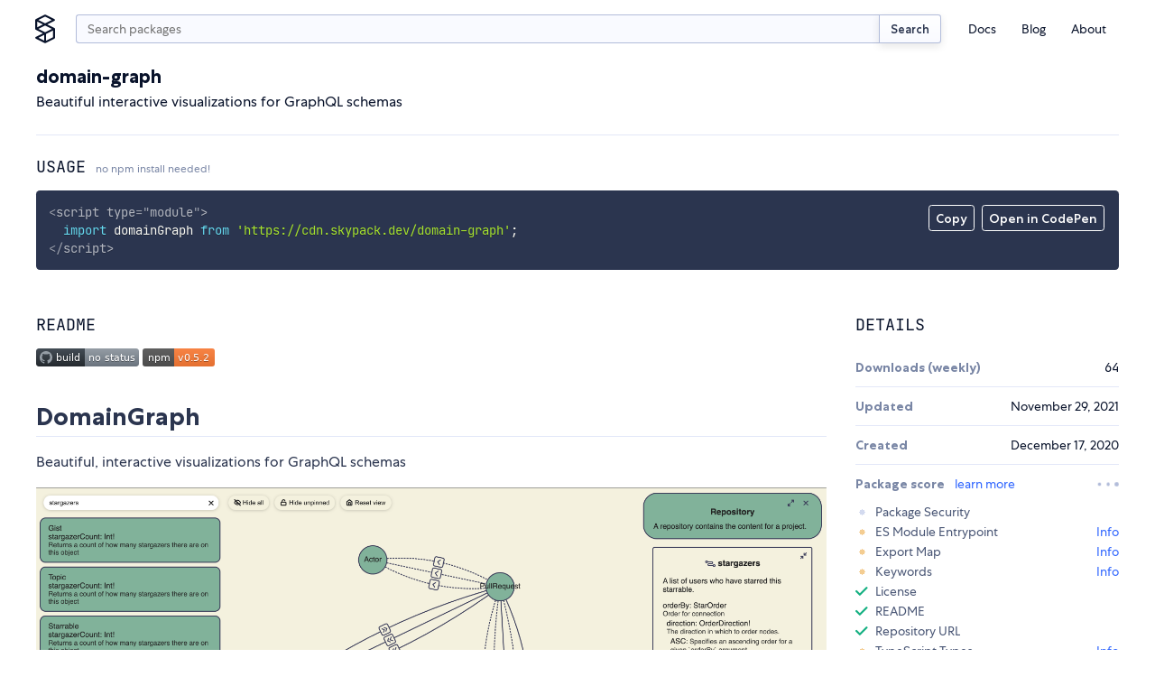

--- FILE ---
content_type: text/html;charset=utf-8
request_url: https://www.skypack.dev/view/domain-graph
body_size: 13476
content:
<!DOCTYPE html>
<html lang="en">
	<head>
		<meta charset="utf-8" />
		<link rel="icon" href="/favicon.png" />
		<meta name="viewport" content="width=device-width, initial-scale=1" />
		<script async src="https://www.googletagmanager.com/gtag/js?id=UA-130280175-12"></script>
		<link rel="stylesheet" type="text/css" href="/assets/skypack-ds.css" />
		<link rel="stylesheet" type="text/css" href="/assets/prism-okaidia.css" />
		<script>
			window.dataLayer = window.dataLayer || [];
			function gtag() {
				dataLayer.push(arguments);
			}
			gtag('js', new Date());
			gtag('config', 'UA-130280175-12');
		</script>
	<title>npm:domain-graph | Skypack</title><link rel="search" type="application/opensearchdescription+xml" title="Skypack" href="/opensearch.xml" data-svelte="svelte-fu4qva"><meta name="description" content="Beautiful interactive visualizations for GraphQL schemas" data-svelte="svelte-5rfxkr"><meta property="og:title" content="npm:domain-graph | Skypack" data-svelte="svelte-5rfxkr"><meta property="og:description" content="Beautiful interactive visualizations for GraphQL schemas" data-svelte="svelte-5rfxkr"><meta property="og:image" content="https://raw.githubusercontent.com/domain-graph/domain-graph/HEAD/images/hero.png" data-svelte="svelte-5rfxkr"><meta property="og:url" content="https://www.skypack.dev/view/domain-graph" data-svelte="svelte-5rfxkr"><meta name="twitter:title" content="npm:domain-graph | Skypack" data-svelte="svelte-5rfxkr"><meta name="twitter:description" content="Beautiful interactive visualizations for GraphQL schemas" data-svelte="svelte-5rfxkr"><meta name="twitter:card" content="summary" data-svelte="svelte-5rfxkr"><meta name="twitter:image" content="https://raw.githubusercontent.com/domain-graph/domain-graph/HEAD/images/hero.png" data-svelte="svelte-5rfxkr"><link rel="canonical" content="https://www.skypack.dev/view/domain-graph" data-svelte="svelte-5rfxkr"><style>@font-face{font-family:"Centra No. 1";font-style:normal;font-display:fallback;font-weight:400;src:url("/fonts/centra-no1/book.woff2") format("woff2")}@font-face{font-family:"Centra No. 1";font-style:italic;font-display:fallback;font-weight:400;src:url("/fonts/centra-no1/book.italic.woff2") format("woff2")}@font-face{font-family:"Centra No. 1";font-style:normal;font-display:fallback;font-weight:500;src:url("/fonts/centra-no1/medium.woff2") format("woff2")}@font-face{font-family:"Centra No. 1";font-style:normal;font-display:fallback;font-weight:700;src:url("/fonts/centra-no1/bold.woff2") format("woff2")}@font-face{font-family:"Centra No. 1";font-style:italic;font-display:fallback;font-weight:700;src:url("/fonts/centra-no1/bold.italic.woff2") format("woff2")}@font-face{font-family:"JetBrains Mono";font-style:normal;font-display:fallback;font-weight:200;src:url("/fonts/jetbrains/light.woff2") format("woff2")}@font-face{font-family:"JetBrains Mono";font-style:italic;font-display:fallback;font-weight:200;src:url("/fonts/jetbrains/light.italic.woff2") format("woff2")}@font-face{font-family:"JetBrains Mono";font-style:normal;font-display:fallback;font-weight:300;src:url("/fonts/jetbrains/semilight.woff2") format("woff2")}@font-face{font-family:"JetBrains Mono";font-style:italic;font-display:fallback;font-weight:300;src:url("/fonts/jetbrains/semilight.italic.woff2") format("woff2")}@font-face{font-family:"JetBrains Mono";font-style:normal;font-display:fallback;font-weight:400;src:url("/fonts/jetbrains/regular.woff2") format("woff2")}@font-face{font-family:"JetBrains Mono";font-style:italic;font-display:fallback;font-weight:400;src:url("/fonts/jetbrains/italic.woff2") format("woff2")}@font-face{font-family:"JetBrains Mono";font-style:normal;font-display:fallback;font-weight:500;src:url("/fonts/jetbrains/medium.woff2") format("woff2")}@font-face{font-family:"JetBrains Mono";font-style:italic;font-display:fallback;font-weight:500;src:url("/fonts/jetbrains/medium.italic.woff2") format("woff2")}@font-face{font-family:"JetBrains Mono";font-style:normal;font-display:fallback;font-weight:700;src:url("/fonts/jetbrains/bold.woff2") format("woff2")}@font-face{font-family:"JetBrains Mono";font-style:italic;font-display:fallback;font-weight:700;src:url("/fonts/jetbrains/bold.italic.woff2") format("woff2")}@font-face{font-family:"JetBrains Mono";font-style:normal;font-display:fallback;font-weight:800;src:url("/fonts/jetbrains/extrabold.woff2") format("woff2")}@font-face{font-family:"JetBrains Mono";font-style:italic;font-display:fallback;font-weight:800;src:url("/fonts/jetbrains/extrabold.italic.woff2") format("woff2")}html{font-size:16px}*{margin:0;padding:0}*::after,*::before{box-sizing:border-box}body{background:var(--c-white);color:var(--c-black);font-family:var(--f-base);font-size:1rem;position:relative;-webkit-font-smoothing:antialiased;overflow-x:hidden}input[type=search]{padding-right:2rem !important}input[type=search]::-webkit-search-cancel-button{-webkit-appearance:none;background:#7f7f7f url("[data-uri]") 50% 50% no-repeat;border-radius:50%;position:relative;right:-1.5rem;height:11px;width:11px}input[type=search]::-webkit-search-cancel-button:hover{opacity:0.9}a{color:var(--c-blue);text-decoration:none;transition:color 150ms linear}a:hover{color:var(--c-blue-l1)}h1,h2{margin-top:1em;margin-bottom:1em;font-family:var(--f-mono);font-weight:400;text-transform:uppercase;line-height:1.2}h1{font-size:var(--f-u3)}h2{font-size:var(--f-u2)}h3{margin-top:1em;margin-bottom:1em;color:var(--c-gray);font-size:var(--f-u2);font-weight:bold}h4{margin-top:1em;margin-bottom:1em;color:var(--c-gray);font-size:1em;font-weight:bold}p{margin-top:1em;margin-bottom:1em;line-height:1.5}.sky-container{box-sizing:content-box;margin-left:auto;margin-right:auto;max-width:1200px;padding-right:1.5rem;padding-left:1.5rem;width:calc(100vw - 3rem)}.sky-readingwidth{max-width:50rem;margin-left:auto;margin-right:auto}.sky-subtitle{display:block;line-height:20px;color:var(--c-gray);font-size:var(--f-d1)}pre{box-sizing:border-box;padding:1rem;border-radius:3px;background:var(--c-code-bg) !important;color:var(--c-code-fg);overflow-x:auto;max-width:100%}pre,pre *,code,code *{font-variant-ligatures:none;font-size:var(--f-d1r) !important;font-family:var(--f-mono) !important}.theme-transition,.theme-transition *{transition:background-color 500ms linear, color 500ms linear, fill 500ms linear}.is-dark{--c-blue-l2:#0015d3;--c-blue-l1:#1246ff;--c-blue:#3167ff;--c-blue-d1:#5297ff;--c-blue-d2:#49a8ff;--c-black:#fff;--c-gray-l4:#141e39;--c-gray-l3:#2b354f;--c-gray-l2:#495675;--c-gray-l1:#141e39;--c-gray:#7986a5;--c-gray-d1:#b2bcda;--c-gray-d2:#d3daef;--c-gray-d3:#e3e8f8;--c-gray-d4:#1b1f2d;--c-green:#4eeda1;--c-red:#ff7585;--c-sky-blue:#2596ff;--c-white:#12141b;--c-yellow:#f4cd92}
@media(min-width: 600px){.mobile-only.svelte-1ykwlk0.svelte-1ykwlk0{display:none}}.nav-container.svelte-1ykwlk0.svelte-1ykwlk0::before{content:"";position:fixed;background:var(--c-gray);transition:opacity 100ms linear;pointer-events:none;z-index:1;opacity:0;bottom:0;right:0;left:0;top:0}@media(min-width: 600px){.nav-container.svelte-1ykwlk0.svelte-1ykwlk0::before{display:none}}.nav.svelte-1ykwlk0.svelte-1ykwlk0{display:grid;padding:1rem 0 0;grid-template-columns:2rem minmax(0, 1fr) 2rem;grid-gap:0.625rem}@media(min-width: 600px){.nav.svelte-1ykwlk0.svelte-1ykwlk0{grid-template-columns:1.75rem auto min-content;grid-gap:1rem}}.nav-links.svelte-1ykwlk0.svelte-1ykwlk0{display:flex;flex-direction:column;font-size:var(--f-d1)}@media(min-width: 600px){.nav-links.svelte-1ykwlk0.svelte-1ykwlk0{flex-direction:row;align-items:center;height:100%}}@media(min-width: 600px){.nav-links--addl.svelte-1ykwlk0.svelte-1ykwlk0{display:none}}.nav-item.svelte-1ykwlk0.svelte-1ykwlk0{list-style:none}.nav-link.svelte-1ykwlk0.svelte-1ykwlk0{display:block;text-decoration:none;transition:color 200ms;color:var(--c-black);padding:0.375em 0}.nav-link.svelte-1ykwlk0.svelte-1ykwlk0:hover{color:var(--c-blue)}@media(min-width: 600px){.nav-link.svelte-1ykwlk0.svelte-1ykwlk0{padding:0.25rem 1em}}.logo.svelte-1ykwlk0.svelte-1ykwlk0{display:flex;margin-left:-4px;width:1.75rem;height:2rem}.logo.svelte-1ykwlk0 svg{display:block;width:100%;height:auto;fill:var(--c-black);transition:fill 150ms linear}.logo.svelte-1ykwlk0 svg:hover{fill:var(--c-blue)}.menu.svelte-1ykwlk0 figure.svelte-1ykwlk0{width:40%;height:2rem;background:transparent url("/logo.svg") left center no-repeat;background-size:contain}.btn-nav.svelte-1ykwlk0.svelte-1ykwlk0,.btn-close.svelte-1ykwlk0.svelte-1ykwlk0{display:flex;border:none;background:transparent;-webkit-appearance:none;height:2rem;width:2rem}.btn-close.svelte-1ykwlk0.svelte-1ykwlk0{position:absolute;justify-content:center;align-items:center;right:1rem;top:1rem}.btn-close.svelte-1ykwlk0 svg.svelte-1ykwlk0{width:1rem;height:1rem;display:block;fill:var(--c-gray)}.btn-nav.svelte-1ykwlk0.svelte-1ykwlk0{display:flex;flex-direction:column;justify-content:center;width:2rem;height:2rem;padding-left:0.25rem;padding-right:0.25rem}@media(min-width: 600px){.btn-nav.svelte-1ykwlk0.svelte-1ykwlk0{display:none}}.btn-nav.svelte-1ykwlk0 span.svelte-1ykwlk0{display:block;min-height:2px;width:1.5rem;margin:3px 0;background-color:var(--c-blue);border-radius:2px}@media screen and (max-width: 599px){header.svelte-1ykwlk0 .menu.svelte-1ykwlk0{padding:1rem;display:block;position:fixed;box-shadow:0px 16px 8px rgba(0, 0, 0, 0.1);transform:translateX(125%) translateZ(0);transition:transform 200ms ease-in-out;background:var(--c-white);height:100vh;width:87.5%;z-index:9;margin:0;right:0;top:0}.open.svelte-1ykwlk0.svelte-1ykwlk0::before{opacity:0.5;pointer-events:all}.open.svelte-1ykwlk0 .menu.svelte-1ykwlk0{transform:translateX(0) translateZ(0)}}
.sky-input.svelte-2cur2f{display:flex;flex:1}.search.svelte-2cur2f{height:2rem;min-width:0px;padding-right:0.75rem;padding-left:0.75rem;margin-top:0;-webkit-appearance:none;border-right:none;border-top-right-radius:0;border-bottom-right-radius:0}.sky-btn.svelte-2cur2f{padding:0.5em 1em;color:var(--c-gray-d3);font-size:13px;border-left:none;border-top-left-radius:0;border-bottom-left-radius:0}
div.svelte-podluj{z-index:1;position:fixed;visibility:hidden;transition:transform 250ms linear;transform:translateY(0);height:4px;right:0;left:0;top:0}span.svelte-podluj{height:4px;display:block;background:var(--c-blue);width:0px}.visible.svelte-podluj{visibility:visible}.exit.svelte-podluj{transform:translateY(-100%)}
h2.svelte-1u3txz5.svelte-1u3txz5{font-family:var(--f-heading);text-transform:uppercase;font-size:var(--f-u1r);color:var(--c-black);margin-bottom:1rem;font-weight:400}h2.svelte-1u3txz5>small.svelte-1u3txz5{display:inline-block;text-transform:none;font-family:var(--f-base);font-size:var(--f-d2r);color:var(--c-gray)}section.svelte-1u3txz5.svelte-1u3txz5{display:grid;margin-top:2rem;grid-gap:2rem;gap:2rem}@media(min-width: 750px){section.svelte-1u3txz5.svelte-1u3txz5{grid-template-columns:2fr 1fr}}@media(min-width: 900px){section.svelte-1u3txz5.svelte-1u3txz5{grid-template-columns:3fr 1fr}}article.svelte-1u3txz5.svelte-1u3txz5{width:100%;overflow:hidden}dt.svelte-1u3txz5.svelte-1u3txz5{font-weight:700;color:var(--c-gray)}.details.svelte-1u3txz5>div.svelte-1u3txz5{display:flex;align-items:center;justify-content:space-between;padding-top:0.75rem;padding-bottom:0.75rem;border-top:1px solid var(--c-gray-l3)}.details.svelte-1u3txz5>div.svelte-1u3txz5:first-of-type{border-top:none}.details.svelte-1u3txz5>div.list.svelte-1u3txz5{display:block}.list.svelte-1u3txz5 ul{display:grid;list-style:none;padding-top:0.75rem;padding-bottom:0.5rem;grid-row-gap:0.5rem;row-gap:0.5rem}.list.svelte-1u3txz5 li.svelte-1u3txz5{display:flex;justify-content:space-between}.list.svelte-1u3txz5 a.svelte-1u3txz5{color:var(--c-blue);text-decoration:none}@media screen and (max-width: 521px){section.svelte-1u3txz5.svelte-1u3txz5{display:block}section.svelte-1u3txz5>article.svelte-1u3txz5{margin-bottom:2rem}}
header.svelte-117yhy6{margin-bottom:1.5rem;border-bottom:1px solid #e3e8f8;justify-content:space-between;align-items:center;display:flex}header.deprecated.svelte-117yhy6{background-color:var(--c-yellow);margin-left:-1.5rem;padding-top:1.5rem;padding-left:1.5rem;padding-right:1.5rem;width:calc(100% + 3rem);border-radius:0.25rem}.svelte-117yhy6{word-break:break-word}.description.svelte-117yhy6{margin-top:0.25em;margin-bottom:0}span.deprecated.svelte-117yhy6{display:inline-block;margin-left:0.5rem;padding:0.25em 0.5em 0.2em;color:var(--c-gray-d2);font-weight:500;font-size:var(--f-d1r);background:var(--c-gray-l3);border:1px solid currentColor;border-radius:0.25em}@media screen and (max-width: 521px){header.svelte-117yhy6{flex-direction:column;align-items:start}}
.container.svelte-1nh3vfg{position:relative}.menu.svelte-1nh3vfg{position:absolute;display:flex;top:1rem;right:1rem}.menu.svelte-1nh3vfg button{-webkit-appearance:none;padding:0.375em 0.5em 0.25em;color:var(--c-code-fg);font-weight:500;font-size:var(--f-d1);font-family:inherit;background:none;border:1px solid currentColor;border-radius:0.25em;transition-property:background-color, color, border-color;transition-duration:150ms;transition-timing-function:linear;cursor:pointer;outline:none}.menu.svelte-1nh3vfg button:hover{color:var(--c-code-bg);background:var(--c-code-fg)}@media(max-width: 800px){.menu.svelte-1nh3vfg{top:initial;right:initial;bottom:1rem;left:1rem}pre.svelte-1nh3vfg{padding-bottom:56px}}.token.tag,.token.tag .token{color:var(--c-code-fg);opacity:0.8}
.readme{-ms-text-size-adjust:100%;-webkit-text-size-adjust:100%;line-height:1.5;color:var(--c-gray-d3);font-family:var(--f-base);font-size:1rem;line-height:1.5;word-wrap:break-word}.readme *{box-sizing:border-box}.readme>*:first-child{margin-top:0}.readme .octicon{display:inline-block;fill:currentColor;vertical-align:text-bottom}.readme .anchor{float:left;line-height:1;margin-left:-20px;padding-right:4px}.readme .anchor:focus{outline:none}.readme details{display:block}.readme details summary{cursor:pointer}.readme summary{display:list-item}.readme a{background-color:initial;color:#0366d6;text-decoration:none}.readme a:hover{text-decoration:underline}.readme a:not([href]){color:inherit;text-decoration:none}.readme strong{font-weight:600}.readme h1,.readme h2,.readme h3{margin-top:2rem;margin-bottom:1rem;font-family:var(--f-base);line-height:1.25;font-weight:700;text-transform:none}.readme h1{padding:0 0 0.25rem 0;font-size:var(--f-u4);border-bottom:1px solid var(--c-gray-l3)}.readme h2{padding:0 0 0.25rem 0;font-size:var(--f-u3);border-bottom:1px solid var(--c-gray-l3)}.readme h3{font-size:var(--f-u2)}.readme h4{font-size:var(--f-u1)}.readme h5{font-size:var(--f-d1)}.readme h6{font-size:var(--f-d2);color:#6a737d}.readme img{border-style:none;max-width:100%;box-sizing:initial;background-color:var(--c-white)}.readme hr{box-sizing:initial;height:0;overflow:visible;height:0;margin:15px 0;overflow:hidden;background:transparent;border:0;border-bottom:1px solid var(--c-gray-l3);height:0.25em;padding:0;margin:24px 0;background:-color var(--c-gray-l3);border:0}.readme hr::after{clear:both}.readme input{font:inherit;margin:0;overflow:visible;font-family:inherit;font-size:inherit;line-height:inherit}.readme [type=checkbox]{box-sizing:border-box;padding:0}.readme table{border-spacing:0;border-collapse:collapse;display:block;width:100%;overflow:auto}.readme table td,.readme table th{padding:6px 13px;border:1px solid #dfe2e5}.readme table th{font-weight:600}.readme table tr{background-color:#fff;border-top:1px solid #c6cbd1}.readme table tr:nth-child(2n){background-color:#f6f8fa}.readme kbd{display:inline-block;padding:3px 5px;font:11px SFMono-Regular, Consolas, Liberation Mono, Menlo, monospace;line-height:10px;color:#444d56;vertical-align:middle;background:-color #fafbfc;border:1px solid #d1d5da;border-radius:3px;box-shadow:inset 0 -1px 0 #d1d5da}.readme p{margin-top:1rem;margin-bottom:1rem;line-height:1.5}.readme blockquote{margin:1.25rem 0;padding:0 0 0 1rem;color:var(--c-gray);border-left:0.25em solid #dfe2e5}.readme blockquote>:first-child{margin-top:0}.readme blockquote>:last-child{margin-bottom:0}.readme dd{margin-left:0}.readme pre{margin-top:0;margin-bottom:0;word-wrap:normal}.readme pre>code{margin:0;padding:0;font-size:100%;word-break:normal;white-space:pre;background:transparent;border:0}.readme pre code{max-width:auto;display:inline;padding:0;margin:0;overflow:visible;line-height:inherit;word-wrap:normal;background-color:initial;border:0}.readme *:checked+.radio-label{position:relative;z-index:1;border-color:#0366d6}.readme ol,.readme ul{margin-top:0;margin-bottom:2rem;padding-left:2rem}.readme ol ol,.readme ol ul,.readme ul ol,.readme ul ul{margin-top:0;margin-bottom:1rem}.readme li{display:list-item;word-wrap:break-all;margin:0.375rem 0}.readme li>p{margin-top:1rem}.readme dl{padding:0}.readme dl dt{padding:0;margin-top:1rem;font-size:1em;font-style:italic;font-weight:600}.readme dl dd{padding:0 16px;margin-bottom:16px}.readme img[align=right]{padding-left:20px}.readme img[align=left]{padding-right:20px}.readme code{padding:0.2em 0.4em;margin:0;font-size:85%;background-color:rgba(27, 31, 35, 0.05);border-radius:3px}.readme .highlight{margin-bottom:16px}.readme .highlight pre{margin-bottom:0;word-break:normal}.readme a:active,.readme a:hover{outline-width:0}.readme hr::after,.readme hr::before{display:table;content:""}
.container.svelte-a3j687{display:flex;justify-content:space-between;min-width:1.5rem}.dot.svelte-a3j687{width:0.3rem;height:0.3rem;background-color:var(--c-gray-l1);border-radius:2px;animation:svelte-a3j687-pulse 1s cubic-bezier(0.3, 0.2, 0.6, 0.8) infinite}.dot.svelte-a3j687:nth-of-type(2){animation-delay:120ms}.dot.svelte-a3j687:nth-of-type(3){animation-delay:240ms}@keyframes svelte-a3j687-pulse{50%{transform:scale(0.625)}}
.wrapper.svelte-qjxoui{width:100%}.checks-check.svelte-qjxoui{display:flex;align-items:center;margin-top:0.375rem;margin-bottom:0.375rem;list-style:none;font-size:var(--f-d1r);color:var(--c-gray-d2);line-height:1rem}.header.svelte-qjxoui{display:flex;align-items:center;justify-content:space-between}.status__check.svelte-qjxoui,.status__warn.svelte-qjxoui,.status__error.svelte-qjxoui,.status__loading.svelte-qjxoui{display:inline-block;width:0.875rem;height:0.875rem;margin-right:0.5rem;user-select:none}.status__warn.svelte-qjxoui,.status__error.svelte-qjxoui,.status__loading.svelte-qjxoui{background-image:radial-gradient(var(--c-yellow) 62.5%, transparent 62.5%);background-size:7px 7px;background-position:center center;background-repeat:no-repeat}.status__loading.svelte-qjxoui{background-image:radial-gradient(var(--c-gray-l2) 62.5%, transparent 62.5%)}.status__error.svelte-qjxoui{background-image:radial-gradient(var(--c-red) 62.5%, transparent 62.5%)}.action.svelte-qjxoui{margin-left:auto}.action__timeout.svelte-qjxoui{color:var(--c-gray);font-size:var(--f-d1)}.title.svelte-qjxoui{font-weight:700;color:var(--c-gray)}
ul.svelte-gnv9g2{padding-top:0.5rem}li.svelte-gnv9g2{display:flex;font-size:var(--f-d1r);margin-top:0.25rem;margin-bottom:0.25rem}a.svelte-gnv9g2{color:var(--c-blue);text-decoration:none}img.svelte-gnv9g2{width:1.25rem;height:1.25rem;border-radius:50%;margin-right:0.5rem;overflow:hidden}
.footer-grid.svelte-6sti87{display:grid;grid-gap:1.5rem}@media(min-width: 750px){.footer-grid.svelte-6sti87{grid-template-columns:1fr 1fr;grid-gap:1rem}}.footer-logo.svelte-6sti87{display:block;width:8rem;height:auto}.footer-grid-nav.svelte-6sti87{display:grid;grid-gap:0.5rem;grid-template-columns:repeat(2, 1fr)}@media(min-width: 750px){.footer-grid-nav.svelte-6sti87{grid-gap:1rem;grid-auto-flow:column;grid-template-rows:repeat(3, 1fr);grid-template-columns:repeat(3, 1fr)}}.footer-grid-navitem.svelte-6sti87{list-style:none}.footer-link.svelte-6sti87{color:var(--c-gray);font-size:var(--f-d1);transition:color 150ms linear}.footer-link.svelte-6sti87:hover{color:var(--c-gray-d2)}.compact.svelte-6sti87{display:flex;justify-content:flex-start}
.fieldset.svelte-8w6wha.svelte-8w6wha.svelte-8w6wha{width:18rem;max-width:100%;display:grid;align-items:end;grid-template-columns:auto 80px}.fieldset.svelte-8w6wha input.svelte-8w6wha.svelte-8w6wha{width:100%;height:2rem}.fieldset.svelte-8w6wha .sky-input.svelte-8w6wha>input.svelte-8w6wha{border-top-right-radius:0;border-bottom-right-radius:0;border-right:none}.btn-submit.svelte-8w6wha.svelte-8w6wha.svelte-8w6wha{border-radius:0.25em;border-top-left-radius:0;border-bottom-left-radius:0}</style></head>
	<body>
		<script>
			if (!localStorage.getItem('darktheme')) {
				// const prefersDark =
				//	window.matchMedia && window.matchMedia('(prefers-color-scheme: dark)').matches;
				//localStorage.setItem('theme', prefersDark ? 'dark' : 'light');
				localStorage.setItem('darktheme', 'light');
			}
			let theme = localStorage.getItem('darktheme');
			document.body.classList.add(`is-${theme === 'dark' ? 'dark' : 'light'}`);
			const toggle = document.querySelector('#dark-mode');
			if (toggle) toggle.checked = theme === 'dark';
		</script>
		<noscript>You need to enable JavaScript to run this app.</noscript>
		<script type="module" src="/_dist_/index.js"></script>
		<!--
			This HTML file is a template.
			If you open it directly in the browser, you will see an empty page.

			You can add webfonts, meta tags, or analytics to this file.
			The build step will place the bundled scripts into the <body> tag.

			To begin the development, run `npm start` or `yarn start`.
			To create a production bundle, use `npm run build` or `yarn build`.
		-->

<header class="bg-white sky-container nav-container svelte-1ykwlk0"><nav class="nav svelte-1ykwlk0"><a target="_self" href="/" class="logo svelte-1ykwlk0"><svg fill="none" xmlns="http://www.w3.org/2000/svg" viewBox="0 0 18 26"><title>Skypack</title><path d="M17.387 12.213L10.95 9l6.438-3.212c.3-.15.487-.45.487-.788a.875.875 0 00-.488-.788l-8-4a.874.874 0 00-.787 0l-8 4c-.3.15-.487.45-.487.788v8c0 .3.162.588.412.75l.075.037L7.038 17 .6 20.212c-.3.15-.487.45-.487.788 0 .337.187.637.487.788l8 4a.874.874 0 00.388.087.874.874 0 00.387-.087l8-4c.3-.15.488-.45.488-.788v-8a.842.842 0 00-.476-.787zM9 1.975L15.037 5 9 8.025 2.963 5 9 1.975zM1.875 6.413L7.038 9l-5.163 2.588V6.413zM2.963 13L9 9.975 15.037 13 9 16.025 2.963 13zm5.162 5.413v5.162l-5.162-2.587 5.162-2.575zm8 2.05l-6.25 3.124V17.55l6.25-3.125v6.037z"></path></svg></a>

		
<form class="sky-input svelte-2cur2f" action="/search" role="search"><input autocapitalize="off" aria-label="search query" autocomplete="search" name="q" value="" placeholder="Search packages" type="search" class="search svelte-2cur2f">
	<button type="submit" class="sky-btn svelte-2cur2f">Search</button>
</form>

		<button class="btn-nav svelte-1ykwlk0" aria-label="open mobile nav"><span class="svelte-1ykwlk0"></span>
			<span class="svelte-1ykwlk0"></span>
			<span class="svelte-1ykwlk0"></span></button>

		
		<div class="menu svelte-1ykwlk0"><div class="mobile-only svelte-1ykwlk0"><figure class="logo-text svelte-1ykwlk0"></figure>

				<button class="btn-close svelte-1ykwlk0" aria-label="close mobile nav"><svg viewBox="0 0 13 13" fill="none" xmlns="http://www.w3.org/2000/svg" class="svelte-1ykwlk0"><path d="M11 2l-9 9M11 11L2 2" stroke="#09132B" stroke-width="1.5" stroke-linecap="round" stroke-linejoin="round"></path></svg></button></div>

			<p class="mobile-only f-w500 f-d1 tc-gray mb1 svelte-1ykwlk0">Menu</p>

			<ul class="nav-links svelte-1ykwlk0"><li class="nav-item svelte-1ykwlk0"><a class="nav-link svelte-1ykwlk0" href="https://docs.skypack.dev">Docs</a></li>
				<li class="nav-item svelte-1ykwlk0"><a class="nav-link svelte-1ykwlk0" target="_self" href="/blog">Blog</a></li>
				<li class="nav-item svelte-1ykwlk0"><a class="nav-link svelte-1ykwlk0" target="_self" href="/about">About</a></li></ul>

			<p class="mobile-only f-w500 f-d1 tc-gray mt2 mb1 svelte-1ykwlk0">Additional Links</p>

			<ul class="nav-links nav-links--addl svelte-1ykwlk0"><li class="nav-item svelte-1ykwlk0"><a class="nav-link svelte-1ykwlk0" target="_blank" rel="noopener noreferrer" href="https://status.skypack.dev">Status</a></li>
				<li class="nav-item svelte-1ykwlk0"><a class="nav-link svelte-1ykwlk0" target="_self" href="/legal/privacy-policy">Privacy Policy</a></li>
				<li class="nav-item svelte-1ykwlk0"><a class="nav-link svelte-1ykwlk0" target="_self" href="/legal/tos">Terms of Use</a></li></ul></div></nav>
</header>

<div class="svelte-podluj"><span style="width: undefined%" class="svelte-podluj"></span>
</div>

<main>

<div class="sky-container py2"><header class="svelte-117yhy6"><div class="mt1 mb3 svelte-117yhy6"><h1 class="f-base ttn f-w700 f-u2 my0 svelte-117yhy6">domain-graph</h1>
		<p class="description svelte-117yhy6">Beautiful interactive visualizations for GraphQL schemas</p></div>
</header>

	<h2 class="svelte-1u3txz5">Usage <small class="svelte-1u3txz5">no npm install needed!</small></h2>
	<div class="container svelte-1nh3vfg"><div class="menu svelte-1nh3vfg"><button id="copy-btn">Copy</button>

		<form class="codepen ml1" action="https://codepen.io/pen/define" method="POST" target="_blank"><input type="hidden" name="data" value="{&quot;title&quot;:&quot;skypack:domain-graph&quot;,&quot;description&quot;:&quot;Auto-generated from https://www.skypack.dev/view/domain-graph&quot;,&quot;editors&quot;:&quot;0011&quot;,&quot;layout&quot;:&quot;left&quot;,&quot;tags&quot;:[&quot;skypack&quot;,&quot;skypack-playground&quot;,&quot;domain-graph&quot;],&quot;js&quot;:&quot;import domainGraph from &#39;https://cdn.skypack.dev/domain-graph&#39;;\\n\\n// add your code here!\\n// see https://www.skypack.dev/view/domain-graph for README&quot;}">
			<button id="codepen-btn" type="submit">Open in CodePen</button></form></div>

	<pre class="language-html svelte-1nh3vfg"><code>&lt;script type="module"&gt;
  import domainGraph from 'https://cdn.skypack.dev/domain-graph';
&lt;/script&gt;</code></pre>
</div>

	<section class="svelte-1u3txz5"><article class="svelte-1u3txz5"><h2 class="svelte-1u3txz5">README</h2>
			<div class="readme"><p><a href="https://github.com/domain-graph/domain-graph/actions?query=workflow%3Abuild+branch%3Amaster+event%3Apush"><img src="https://github.com/domain-graph/domain-graph/workflows/build/badge.svg?branch=master&amp;event=push" alt="master"></a>
<a href="https://www.npmjs.com/package/domain-graph"><img src="https://img.shields.io/npm/v/domain-graph.svg" alt="npm"></a></p>
<h1><a id="domaingraph" class="anchor" aria-hidden="true" href="#domaingraph"></a>DomainGraph</h1>
<p>Beautiful, interactive visualizations for GraphQL schemas</p>
<p><img src="https://raw.githubusercontent.com/domain-graph/domain-graph/HEAD/images/hero.png" alt=""></p>
<h2><a id="quick-start" class="anchor" aria-hidden="true" href="#quick-start"></a>Quick Start</h2>
<p>Import the script and styles from <a href="https://unpkg.com/">unpkg</a> and mount your schema:</p>
<pre><code class="language-html">&lt;html&gt;
  &lt;head&gt;
    &lt;script src=&quot;https://unpkg.com/domain-graph/umd/domain-graph.min.js&quot;&gt;&lt;/script&gt;
    &lt;link
      href=&quot;https://unpkg.com/domain-graph/umd/domain-graph.min.css&quot;
      rel=&quot;stylesheet&quot;
    /&gt;
  &lt;/head&gt;
  &lt;body&gt;
    &lt;div id=&quot;app-root&quot;&gt;&lt;/div&gt;
    &lt;script&gt;
      var schema = 'type MyType { id: ID! }'; // The content of your GQL schema
      domainGraph.mount('app-root', 'my-schema-name', schema);
    &lt;/script&gt;
  &lt;/body&gt;
&lt;/html&gt;
</code></pre>
<p>Alternatively, you can build DomainGraph into a React web application.</p>
<p>This library exposes two main components. The <code>&lt;DomainGraph /&gt;</code> component displays the interactive graph. The <code>&lt;DataProvider /&gt;</code> component provides an opinionated, cross-platform UI for opening or dropping files.</p>
<h3><a id="domaingraph" class="anchor" aria-hidden="true" href="#domaingraph"></a>DomainGraph</h3>
<p>This component renders a GraphQL <code>IntrospectionQuery</code> object as an interactive graph. Learn more about introspection queries from <a href="https://graphql.org/learn/introspection/">the GraphQL docs</a>.</p>
<pre><code class="language-tsx">import React from 'react';
import { DomainGraph } from 'domain-graph';
import { IntrospectionQuery } from 'graphql';

export const App: React.FC = () =&gt; {
  const introspection: IntrospectionQuery = useIntrospection(); // Some data source

  return &lt;DomainGraph introspection={introspection} /&gt;;
};
</code></pre>
<h3><a id="dataprovider" class="anchor" aria-hidden="true" href="#dataprovider"></a>DataProvider</h3>
<p>This component provides an opinionated, cross-platform UI for opening or dropping files. The result is an <code>DocumentNode</code> object that is passed via a render prop. The resulting object can then be passed to a <code>&lt;DomainGraph /&gt;</code> component. If the GraphQL SDL file (<code>*.gql</code> or <code>*.graphql</code>) is not valid, parse errors will be displayed in the UI.</p>
<pre><code class="language-tsx">import React, { useCallback } from 'react';
import { DataProvider, DomainGraph } from 'domain-graph';

export const App: React.FC = () =&gt; {
  const handleDrop = useCallback(() =&gt; {
    // TODO: Implement platform-specific confirmation before opening the dropped file
    return Promise.resolve(true);
  });

  const handleShowFileDialog = useCallback(() =&gt; {
    // TODO: Implement platform-specific &quot;open file dialog&quot; here.
    return Promise.resolve({ canceled: true, files: [] });
  });

  return (
    &lt;DataProvider onDrop={handleDrop} onShowFileDialog={handleShowFileDialog}&gt;
      {(documentNode) =&gt; &lt;DomainGraph documentNode={documentNode} /&gt;}
    &lt;/DataProvider&gt;
  );
};
</code></pre>
<p>This component renders all of the of UI for opening or dropping files; however, the callbacks must be implemented in a platform-specific way. If a callback is <em>not</em> implemented, then that behavior will not be supported by the resulting application.</p>
<h4><a id="examples" class="anchor" aria-hidden="true" href="#examples"></a>Examples:</h4>
<ul>
<li>VSCode Extension: <a href="https://github.com/domain-graph/vscode/blob/master/src/app.tsx">github.com/domain-graph/vscode</a></li>
<li>Web implementation: <a href="https://github.com/domain-graph/website/blob/master/src/app.tsx">github.com/domain-graph/website</a></li>
<li>Desktop (Electron) implementation: <a href="https://github.com/domain-graph/desktop/blob/master/src/app.tsx">github.com/domain-graph/desktop</a></li>
</ul>
<h3><a id="styles-and-themes" class="anchor" aria-hidden="true" href="#styles-and-themes"></a>Styles and Themes</h3>
<p>The components are styled with LESS and the raw .less files are included in the package. You will need to use a transpiler/bundler such as webpack to generate CSS to include in your project. You will also need to include a theme file. This package provides an example theme in <code>/lib/colors.less</code> or you may include your own custom theme. Custom themes must export <em>at least</em> the same LESS variables as the included theme.</p>
<p>Include the theme in your build using the <code>additionalData</code> less-loader option in your webpack config:</p>
<pre><code class="language-js">config = {
  // ...
  module: {
    rules: [
      {
        test: /\.less$/,
        use: [
          'css-loader',
          {
            loader: 'less-loader',
            options: {
              additionalData:
                &quot;@import '/node_modules/domain-graph/lib/colors.less';&quot;, // Or the path to your theme file
            },
          },
        ],
      },
    ],
  },
  // ...
};
</code></pre>
<p>Note that if you <em>don't</em> include a theme file, you'll see an error message such as:</p>
<blockquote>
<p>Variable @color-some-color-description is undefined</p>
</blockquote>
<h2><a id="how-to" class="anchor" aria-hidden="true" href="#how-to"></a>How To:</h2>
<h3><a id="run-the-dev-server-with-hot-module-reloading-hmr" class="anchor" aria-hidden="true" href="#run-the-dev-server-with-hot-module-reloading-hmr"></a>Run the Dev Server with Hot Module Reloading (HMR)</h3>
<p>This project contains a development server than can be started by running <code>npm start</code>. This will load a bootstrap web application that contains a <code>&lt;DataProvider /&gt;</code> and a <code>&lt;DomainGraph /&gt;</code>.</p>
<p>To run the server:</p>
<ol>
<li><code>npm start</code></li>
<li>Open <code>localhost:9999</code> in your browser</li>
</ol>
<p>Any changes to <code>index.html</code>, <code>*.ts</code>, or <code>*.less</code> files will be immediately reflected in the browser without required a page refresh.</p>
<h3><a id="run-unit-tests" class="anchor" aria-hidden="true" href="#run-unit-tests"></a>Run unit tests</h3>
<p>The <code>test</code> script will run any file ending with <code>.tests.ts</code>:</p>
<ol>
<li><code>npm test</code></li>
</ol>
<p>Code coverage may be viewed in <code>./coverage/lcov-report/index.html</code>.</p>
<h3><a id="publish-a-new-version-to-npm" class="anchor" aria-hidden="true" href="#publish-a-new-version-to-npm"></a>Publish a new version to NPM</h3>
<p>Publishing is automated via a <a href="https://github.com/domain-graph/domain-graph/actions?query=workflow%3Apublish">workflow</a>. To run this workflow:</p>
<ol>
<li>Checkout <code>master</code> and pull latest changes.</li>
<li>Run <code>npm version [major|minor|patch]</code> to create a new version commit and tag</li>
<li>Run <code>git push origin master --follow-tags</code> to push the tag (and version commit) and start the workflow</li>
<li>Wait for <a href="https://github.com/domain-graph/domain-graph/actions?query=workflow%3Apublish">the workflow</a> to detect the tag and publish the package.</li>
</ol>
<h3><a id="add-code-or-style-files" class="anchor" aria-hidden="true" href="#add-code-or-style-files"></a>Add code or style files</h3>
<h4><a id="code" class="anchor" aria-hidden="true" href="#code"></a>Code</h4>
<p>The entry point of the Typescript files is <code>./src/index.ts</code>; therefore, any file that will be included in the <code>.js</code> bundle must be ultimately imported from <code>index.ts</code>.</p>
<h4><a id="styles" class="anchor" aria-hidden="true" href="#styles"></a>Styles</h4>
<p><code>*.less</code> files must be imported from Typescript in order to be included in the <code>.css</code> bundle. Note that even though the styles are &quot;imported&quot; into a code file, they are NOT inlined into the <code>.js</code> bundle. The <code>MiniCssExtractPlugin</code> ensures that any LESS styles imported into code are moved from the code into the style bundle. (The <code>less.d.ts</code> file prevents compile-time errors when importing non-Typescript content.)</p>
<p>Example:</p>
<pre><code class="language-ts">import './index.less';

const code = 'goes here';
</code></pre>
<h4><a id="markup" class="anchor" aria-hidden="true" href="#markup"></a>Markup</h4>
<p>Add your markup to <code>./src/index.html</code>. This file is used as the &quot;template&quot; when running Webpack. The resulting file will include script and link tags to the <code>.js</code> and <code>.css</code> bundles.</p>
<hr>
<p>Generated with <a href="https://www.npmjs.com/package/generator-ts-website">generator-ts-website</a></p>

</div></article>

		<aside><h2 class="svelte-1u3txz5">Details</h2>

			
			

			<dl class="details f-d1 svelte-1u3txz5"><div class="svelte-1u3txz5"><dt class="svelte-1u3txz5">Downloads (weekly)</dt>
					<dd class="f-mono f-h1"><div class="container svelte-a3j687"><div class="dot svelte-a3j687"></div>
	<div class="dot svelte-a3j687"></div>
	<div class="dot svelte-a3j687"></div>
</div></dd>
				</div><div class="svelte-1u3txz5"><dt class="svelte-1u3txz5">Updated</dt>
					<dd><time class="" datetime="2021-11-29T01:37:34.713Z">November 29, 2021</time></dd>
				</div><div class="svelte-1u3txz5"><dt class="svelte-1u3txz5">Created</dt>
					<dd><time class="" datetime="2020-12-17T01:24:20.383Z">December 17, 2020</time></dd>
				</div><div class="svelte-1u3txz5"><div class="wrapper svelte-qjxoui"><dt class="header svelte-qjxoui"><span class="title svelte-qjxoui">Package score
			<a class="ml1 f-w400" href="https://docs.skypack.dev/package-authors/package-checks" target="_blank">learn more</a></span>
		<span class="f-u1">
				<div class="container svelte-a3j687"><div class="dot svelte-a3j687"></div>
	<div class="dot svelte-a3j687"></div>
	<div class="dot svelte-a3j687"></div>
</div></span></dt>
	<dd class="pt1"><ul class="checks"><li class="checks-check svelte-qjxoui"><span class="status__loading svelte-qjxoui" aria-label="loading"></span>Package Security
				</li><li class="checks-check svelte-qjxoui"><span class="status__warn svelte-qjxoui" aria-label="not added yet"></span>
						ES Module Entrypoint
						<a class="action svelte-qjxoui" href="https://docs.skypack.dev/package-authors/package-checks#esm" target="_blank" rel="noopener noreferrer">Info</a>
				</li><li class="checks-check svelte-qjxoui"><span class="status__warn svelte-qjxoui" aria-label="not added yet"></span>
						Export Map
						<a class="action svelte-qjxoui" href="https://docs.skypack.dev/package-authors/package-checks#export-map" target="_blank" rel="noopener noreferrer">Info</a>
				</li><li class="checks-check svelte-qjxoui"><span class="status__warn svelte-qjxoui" aria-label="not added yet"></span>
						Keywords
						<a class="action svelte-qjxoui" href="https://docs.skypack.dev/package-authors/package-checks#keywords" target="_blank" rel="noopener noreferrer">Info</a>
				</li><li class="checks-check svelte-qjxoui"><svg class="status__check svelte-qjxoui" fill="none" xmlns="http://www.w3.org/2000/svg" viewBox="0 0 13 9"><title>added</title><path d="M1 4.5L4.5 8l7-7" stroke="#14B081" stroke-width="2" stroke-linecap="round" stroke-linejoin="round"></path></svg>
						License
						
				</li><li class="checks-check svelte-qjxoui"><svg class="status__check svelte-qjxoui" fill="none" xmlns="http://www.w3.org/2000/svg" viewBox="0 0 13 9"><title>added</title><path d="M1 4.5L4.5 8l7-7" stroke="#14B081" stroke-width="2" stroke-linecap="round" stroke-linejoin="round"></path></svg>
						README
						
				</li><li class="checks-check svelte-qjxoui"><svg class="status__check svelte-qjxoui" fill="none" xmlns="http://www.w3.org/2000/svg" viewBox="0 0 13 9"><title>added</title><path d="M1 4.5L4.5 8l7-7" stroke="#14B081" stroke-width="2" stroke-linecap="round" stroke-linejoin="round"></path></svg>
						Repository URL
						
				</li><li class="checks-check svelte-qjxoui"><span class="status__warn svelte-qjxoui" aria-label="not added yet"></span>
						TypeScript Types
						<a class="action svelte-qjxoui" href="https://docs.skypack.dev/package-authors/package-checks#types" target="_blank" rel="noopener noreferrer">Info</a>
				</li></ul></dd>
</div></div><div class="svelte-1u3txz5"><dt class="svelte-1u3txz5">License</dt>
					
					<dd class="f-mono">MIT</dd>
				</div><div class="svelte-1u3txz5"><dt class="svelte-1u3txz5">Dependencies</dt>
					
					<dd class="f-mono">9</dd>
				</div><div class="list svelte-1u3txz5"><dt class="svelte-1u3txz5">Links</dt>
						<dd><ul><li class="svelte-1u3txz5"><a href="https://snyk.io/advisor/npm-package/domain-graph?utm_medium=referral&amp;utm_source=skypack&amp;utm_campaign=snyk-widget" target="_blank" class="svelte-1u3txz5">Package Security</a>
									<span class="f-d1 tc-gray">snyk.io</span></li>
								<li class="svelte-1u3txz5"><a href="https://github.com/domain-graph/domain-graph#readme" target="_blank" class="svelte-1u3txz5">Homepage</a>
										<span class="f-d1 tc-gray">github.com</span>
									</li><li class="svelte-1u3txz5"><a href="https://github.com/domain-graph/domain-graph/issues" target="_blank" class="svelte-1u3txz5">Issues</a>
										<span class="f-d1 tc-gray">github.com</span>
									</li><li class="svelte-1u3txz5"><a href="https://github.com/domain-graph/domain-graph" target="_blank" class="svelte-1u3txz5">Repository</a>
										<span class="f-d1 tc-gray">github.com</span>
									</li></ul></dd></div><div class="list svelte-1u3txz5"><dt class="svelte-1u3txz5">Collaborators</dt>
						<dd><ul class="authors svelte-gnv9g2"><li class="svelte-gnv9g2"><img src="https://unavatar.now.sh/stephen.konves@gmail.com" alt="skonves" class="svelte-gnv9g2">
			<a href="/search?q=maintainer%3Askonves&amp;p=1" class="svelte-gnv9g2">@skonves</a>
		</li></ul></dd></div></dl></aside></section>
</div></main>

<footer class="sky-container mt10 pb10"><div class="footer-grid mt10 pb10 svelte-6sti87"><div class="footer-grid-brand"><svg class="footer-logo mb2 svelte-6sti87" xmlns="http://www.w3.org/2000/svg" viewBox="0 0 111 24"><title>Skypack </title><path fill="currentColor" d="M38.63 8.71v.36H35.8v-.36c0-1.74-1.09-2.43-2.82-2.43-1.74 0-2.53.69-2.53 1.81s.8 1.67 2.68 2.06l.51.11c3.26.69 5.32 1.81 5.32 4.6 0 2.79-2.24 4.71-5.76 4.71-3.51 0-6.01-1.95-6.01-5.25v-.22h2.82v.22c0 1.81 1.19 2.75 3.15 2.75 1.95 0 2.93-.87 2.93-2.1 0-1.27-1.01-1.7-2.97-2.14l-.51-.11c-3.19-.69-5-1.77-5-4.53 0-2.75 2.1-4.45 5.36-4.45 3.27.01 5.66 1.68 5.66 4.97zM46.45 12.84l5 6.44h-3.37L44.5 14.5l-1.48 1.27v3.51h-2.79V4.04h2.75v8.4l4.49-3.95h4.05l-5.07 4.35z"></path><path fill="currentColor" d="M63.06 8.49l-5.9 15.13h-2.97l1.52-3.66-4.49-11.47h2.97l2.86 7.78h.22l2.86-7.78h2.93zM63.89 8.49h2.68v1.45h.22c.65-.94 1.7-1.77 3.58-1.77 2.57 0 4.89 2.17 4.89 5.68s-2.32 5.68-4.89 5.68c-1.88 0-2.93-.83-3.51-1.7h-.22v5.76h-2.75V8.49zm8.62 5.4c0-2.14-1.27-3.37-2.97-3.37-1.7 0-2.97 1.23-2.97 3.37s1.27 3.37 2.97 3.37c1.7-.01 2.97-1.24 2.97-3.37zM81.27 8.2c2.82 0 4.6 1.45 4.6 4.16v6.95h-2.61v-1.27h-.33c-.18.47-.9 1.56-2.9 1.56-2.21 0-3.95-1.23-3.95-3.48 0-2.21 1.74-3.37 4.16-3.37h2.97v-.62c0-1.01-.62-1.77-1.99-1.77-1.38 0-2.03.72-2.21 1.7l-2.53-.83C77 9.61 78.44 8.2 81.27 8.2zm-.69 9.16c1.52 0 2.61-.94 2.61-2.39v-.18h-2.75c-1.01 0-1.63.51-1.63 1.27s.61 1.3 1.77 1.3zM92.71 8.2c3 0 4.81 1.77 5.32 4.16l-2.64.58c-.14-1.3-.94-2.35-2.61-2.35s-2.9 1.23-2.9 3.29c0 2.1 1.27 3.29 2.9 3.29 1.67 0 2.46-.98 2.68-2.35l2.64.62c-.62 2.35-2.35 4.13-5.39 4.13-3.15 0-5.61-2.35-5.61-5.68 0-3.37 2.46-5.69 5.61-5.69zM105.56 12.84l5 6.44h-3.37l-3.62-4.78-1.48 1.27v3.51h-2.75V4.04h2.75v8.4l4.49-3.95h4.05l-5.07 4.35zM16.06 11.5l-4.09-2.04 4.09-2.04c.19-.1.31-.29.31-.5 0-.21-.12-.41-.31-.5l-5.09-2.54a.55.55 0 00-.5 0L5.39 6.42c-.19.09-.31.28-.31.5V12c0 .19.1.37.26.48.02.01.03.02.05.02l4.09 2.04-4.09 2.04c-.19.1-.31.29-.31.5 0 .21.12.41.31.5l5.09 2.54c.08.04.17.06.25.06.08 0 .17-.02.25-.06l5.09-2.54c.19-.1.31-.29.31-.5V12a.596.596 0 00-.32-.5zm-5.33-6.51l3.84 1.92-3.84 1.92-3.84-1.91 3.84-1.93zM6.2 7.81l3.28 1.64L6.2 11.1V7.81zM6.89 12l3.84-1.92L14.56 12l-3.84 1.92L6.89 12zm3.28 3.44v3.28l-3.28-1.64 3.28-1.64zm5.09 1.31l-3.97 1.99V14.9l3.97-1.99v3.84z"></path><path fill="currentColor" d="M10.73 24c-.09 0-.17-.02-.25-.06L.31 18.86a.567.567 0 01-.31-.5V5.65c0-.21.12-.41.31-.5L10.48.06a.55.55 0 01.5 0l10.17 5.09c.19.1.31.29.31.5v12.71c0 .21-.12.41-.31.5l-10.17 5.09c-.09.03-.17.05-.25.05zm-9.62-5.98l9.61 4.81 9.61-4.81V6l-9.61-4.81L1.11 6v12.02z"></path></svg>
			<section><form action="https://dev.us5.list-manage.com/subscribe/post?u=a6ec793c9ef1ac948aa27cfcb&id=8f6dccc292" method="post" id="mc-embedded-subscribe-form" name="mc-embedded-subscribe-form" target="_blank" novalidate><div class="fieldset svelte-8w6wha"><label class="sky-input input-addon svelte-8w6wha" for="mce-EMAIL">Newsletter
				<input id="mce-EMAIL" name="EMAIL" placeholder="email" autocomplete="email" autocapitalize="off" type="email" class="svelte-8w6wha"></label>

			<input id="mc-embedded-subscribe" name="subscribe" class="sky-btn sky-btn--small btn-submit svelte-8w6wha" type="submit" value="Subscribe"></div>

		
		<div style="position: absolute; left: -5000px;" aria-hidden="true"><input type="text" name="b_a6ec793c9ef1ac948aa27cfcb_8f6dccc292" tabindex="-1" value=""></div></form>
</section></div>
		<nav class="footer-grid-links"><ul class="footer-grid-nav svelte-6sti87"><li class="footer-grid-navitem svelte-6sti87"><a href="https://docs.skypack.dev" class="footer-link svelte-6sti87">Docs</a></li>
				<li class="footer-grid-navitem svelte-6sti87"><a href="https://status.skypack.dev" class="footer-link svelte-6sti87">Status</a></li>
				<li class="footer-grid-navitem svelte-6sti87"><a href="/about" class="footer-link svelte-6sti87">About</a></li>
				<li class="footer-grid-navitem svelte-6sti87"><a href="/blog" class="footer-link svelte-6sti87">Blog</a></li>
				<li class="footer-grid-navitem svelte-6sti87"><a href="/about#careers" class="footer-link svelte-6sti87">Careers</a></li>
				<li class="footer-grid-navitem svelte-6sti87"><a href="/legal/tos" class="footer-link svelte-6sti87">Terms of Service</a></li>
				<li class="footer-grid-navitem svelte-6sti87"><a href="/legal/privacy-policy" class="footer-link svelte-6sti87">Privacy Policy</a></li>
				<li class="footer-grid-navitem svelte-6sti87"><div class="compact svelte-6sti87"><input id="dark-mode" type="checkbox" class="sky-toggle" value="dark">
						<label for="dark-mode" class="sky-toggle-label">Dark Mode</label></div></li></ul></nav></div>
</footer></body>
</html>


--- FILE ---
content_type: application/javascript; charset=utf-8
request_url: https://www.skypack.dev/grammars/prism-jsx.min.js
body_size: 526
content:
!function(a){var r=a.util.clone(a.languages.javascript);a.languages.jsx=a.languages.extend("markup",r),a.languages.jsx.tag.pattern=/<\/?(?:[\w.:-]+\s*(?:\s+(?:[\w.:$-]+(?:=(?:("|')(?:\\[\s\S]|(?!\1)[^\\])*\1|[^\s{'">=]+|\{(?:\{(?:\{[^{}]*\}|[^{}])*\}|[^{}])+\}))?|\{\s*\.{3}\s*[a-z_$][\w$]*(?:\.[a-z_$][\w$]*)*\s*\}))*\s*\/?)?>/i,a.languages.jsx.tag.inside.tag.pattern=/^<\/?[^\s>\/]*/i,a.languages.jsx.tag.inside["attr-value"].pattern=/=(?!\{)(?:("|')(?:\\[\s\S]|(?!\1)[^\\])*\1|[^\s'">]+)/i,a.languages.jsx.tag.inside.tag.inside["class-name"]=/^[A-Z]\w*(?:\.[A-Z]\w*)*$/,a.languages.insertBefore("inside","attr-name",{spread:{pattern:/\{\s*\.{3}\s*[a-z_$][\w$]*(?:\.[a-z_$][\w$]*)*\s*\}/,inside:{punctuation:/\.{3}|[{}.]/,"attr-value":/\w+/}}},a.languages.jsx.tag),a.languages.insertBefore("inside","attr-value",{script:{pattern:/=(?:\{(?:\{(?:\{[^{}]*\}|[^{}])*\}|[^{}])+\})/i,inside:{"script-punctuation":{pattern:/^=(?={)/,alias:"punctuation"},rest:a.languages.jsx},alias:"language-javascript"}},a.languages.jsx.tag);var s=function(t){return t?typeof t=="string"?t:typeof t.content=="string"?t.content:t.content.map(s).join(""):""},i=function(t){for(var e=[],g=0;g<t.length;g++){var n=t[g],p=!1;if(typeof n!="string"&&(n.type==="tag"&&n.content[0]&&n.content[0].type==="tag"?n.content[0].content[0].content==="</"?0<e.length&&e[e.length-1].tagName===s(n.content[0].content[1])&&e.pop():n.content[n.content.length-1].content==="/>"||e.push({tagName:s(n.content[0].content[1]),openedBraces:0}):0<e.length&&n.type==="punctuation"&&n.content==="{"?e[e.length-1].openedBraces++:0<e.length&&0<e[e.length-1].openedBraces&&n.type==="punctuation"&&n.content==="}"?e[e.length-1].openedBraces--:p=!0),(p||typeof n=="string")&&0<e.length&&e[e.length-1].openedBraces===0){var o=s(n);g<t.length-1&&(typeof t[g+1]=="string"||t[g+1].type==="plain-text")&&(o+=s(t[g+1]),t.splice(g+1,1)),0<g&&(typeof t[g-1]=="string"||t[g-1].type==="plain-text")&&(o=s(t[g-1])+o,t.splice(g-1,1),g--),t[g]=new a.Token("plain-text",o,null,o)}n.content&&typeof n.content!="string"&&i(n.content)}};a.hooks.add("after-tokenize",function(t){t.language!=="jsx"&&t.language!=="tsx"||i(t.tokens)})}(Prism);


--- FILE ---
content_type: application/javascript; charset=utf-8
request_url: https://www.skypack.dev/grammars/prism-tsx.min.js
body_size: -189
content:
var typescript=Prism.util.clone(Prism.languages.typescript);Prism.languages.tsx=Prism.languages.extend("jsx",typescript);


--- FILE ---
content_type: application/javascript; charset=utf-8
request_url: https://www.skypack.dev/_dist_/routes/view/index.svelte.css.proxy.js
body_size: 250
content:
if(typeof document!="undefined"){const t="h2.svelte-1u3txz5.svelte-1u3txz5{font-family:var(--f-heading);text-transform:uppercase;font-size:var(--f-u1r);color:var(--c-black);margin-bottom:1rem;font-weight:400}h2.svelte-1u3txz5>small.svelte-1u3txz5{display:inline-block;text-transform:none;font-family:var(--f-base);font-size:var(--f-d2r);color:var(--c-gray)}section.svelte-1u3txz5.svelte-1u3txz5{display:grid;margin-top:2rem;grid-gap:2rem;gap:2rem}@media(min-width: 750px){section.svelte-1u3txz5.svelte-1u3txz5{grid-template-columns:2fr 1fr}}@media(min-width: 900px){section.svelte-1u3txz5.svelte-1u3txz5{grid-template-columns:3fr 1fr}}article.svelte-1u3txz5.svelte-1u3txz5{width:100%;overflow:hidden}dt.svelte-1u3txz5.svelte-1u3txz5{font-weight:700;color:var(--c-gray)}.details.svelte-1u3txz5>div.svelte-1u3txz5{display:flex;align-items:center;justify-content:space-between;padding-top:0.75rem;padding-bottom:0.75rem;border-top:1px solid var(--c-gray-l3)}.details.svelte-1u3txz5>div.svelte-1u3txz5:first-of-type{border-top:none}.details.svelte-1u3txz5>div.list.svelte-1u3txz5{display:block}.list.svelte-1u3txz5 ul{display:grid;list-style:none;padding-top:0.75rem;padding-bottom:0.5rem;grid-row-gap:0.5rem;row-gap:0.5rem}.list.svelte-1u3txz5 li.svelte-1u3txz5{display:flex;justify-content:space-between}.list.svelte-1u3txz5 a.svelte-1u3txz5{color:var(--c-blue);text-decoration:none}@media screen and (max-width: 521px){section.svelte-1u3txz5.svelte-1u3txz5{display:block}section.svelte-1u3txz5>article.svelte-1u3txz5{margin-bottom:2rem}}",e=document.createElement("style"),l=document.createTextNode(t);e.type="text/css",e.appendChild(l),document.head.appendChild(e)}


--- FILE ---
content_type: image/svg+xml;charset=utf-8
request_url: https://img.shields.io/npm/v/domain-graph.svg
body_size: 278
content:
<svg xmlns="http://www.w3.org/2000/svg" width="80" height="20" role="img" aria-label="npm: v0.5.2"><title>npm: v0.5.2</title><linearGradient id="s" x2="0" y2="100%"><stop offset="0" stop-color="#bbb" stop-opacity=".1"/><stop offset="1" stop-opacity=".1"/></linearGradient><clipPath id="r"><rect width="80" height="20" rx="3" fill="#fff"/></clipPath><g clip-path="url(#r)"><rect width="35" height="20" fill="#555"/><rect x="35" width="45" height="20" fill="#fe7d37"/><rect width="80" height="20" fill="url(#s)"/></g><g fill="#fff" text-anchor="middle" font-family="Verdana,Geneva,DejaVu Sans,sans-serif" text-rendering="geometricPrecision" font-size="110"><text aria-hidden="true" x="185" y="150" fill="#010101" fill-opacity=".3" transform="scale(.1)" textLength="250">npm</text><text x="185" y="140" transform="scale(.1)" fill="#fff" textLength="250">npm</text><text aria-hidden="true" x="565" y="150" fill="#010101" fill-opacity=".3" transform="scale(.1)" textLength="350">v0.5.2</text><text x="565" y="140" transform="scale(.1)" fill="#fff" textLength="350">v0.5.2</text></g></svg>